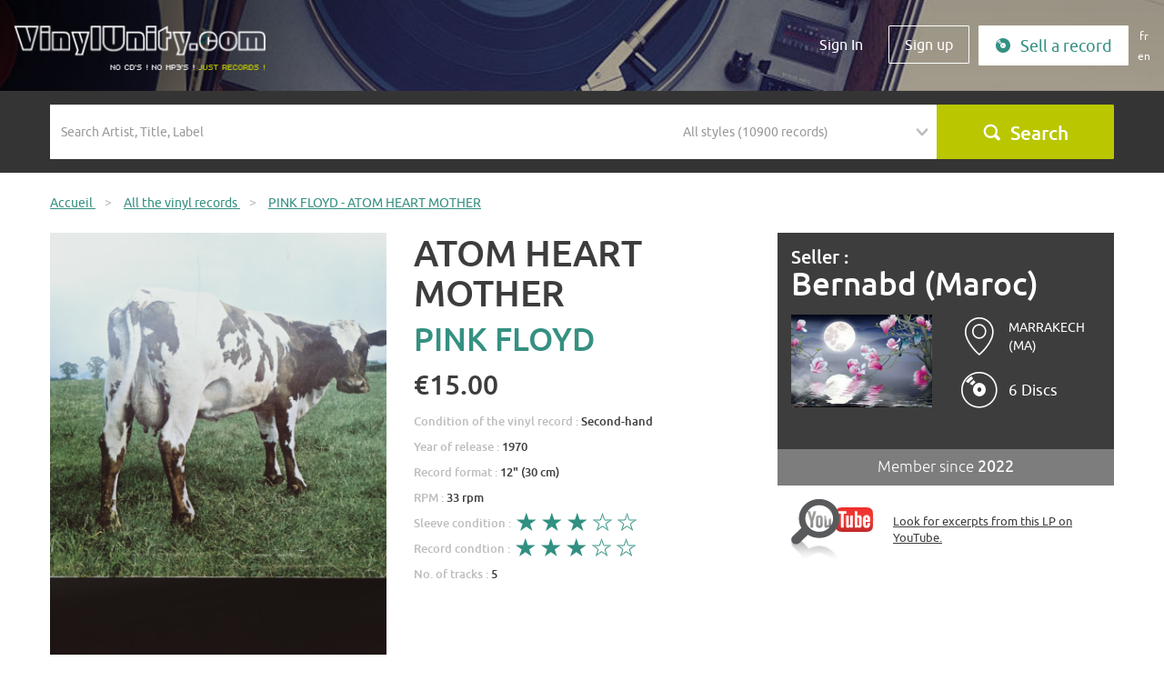

--- FILE ---
content_type: text/html; charset=utf-8
request_url: https://www.vinylunity.com/en/buy-vinyl-record-sale/pink-floyd-atom-heart-mother/57038
body_size: 6614
content:
<!DOCTYPE html>
<html lang="en">
<head>
    <title>Buy vinyl record ATOM HEART MOTHER of PINK  FLOYD for sale</title>
    <meta http-equiv="Content-Type" content="text/html; charset=utf-8" />
            <meta name="viewport" content="width=device-width, initial-scale=1, shrink-to-fit=no user-scalable=0">
    <meta http-equiv="x-ua-compatible" content="ie=edge">
    <link rel="shortcut icon" href="/favicon.ico"/>
    <link rel="stylesheet" type="text/css" media="screen" href="/vendor/bootstrap-3.3.7-dist/css/bootstrap.min.css" />
<link rel="stylesheet" type="text/css" media="screen" href="/vendor/jquery-ui/jquery-ui.css" />
<link rel="stylesheet" type="text/css" media="screen" href="/vendor/bxslider/jquery.bxslider.css" />
<link rel="stylesheet" type="text/css" media="screen" href="/vendor/fancybox/jquery.fancybox.css" />
<link rel="stylesheet" type="text/css" media="screen" href="/font/icon/style.css" />
<link rel="stylesheet" type="text/css" media="screen" href="/vendor/select2-4.0.3/dist/css/select2.min.css" />
<link rel="stylesheet" type="text/css" media="screen" href="/css/main.css?v=2.02" />
    <script type="text/javascript" src="/vendor/jquery-1.12.4.min.js"></script>
<script type="text/javascript" src="/vendor/jquery-ui/jquery-ui.min.js"></script>
<script type="text/javascript" src="/vendor/jquery-migrate-1.4.1.js"></script>
<script type="text/javascript" src="/vendor/bootstrap-3.3.7-dist/js/bootstrap.min.js"></script>
<script type="text/javascript" src="/vendor/bxslider/jquery.bxslider.min.js"></script>
<script type="text/javascript" src="/vendor/fancybox/jquery.fancybox.pack.js"></script>
<script type="text/javascript" src="/vendor/select2-4.0.3/dist/js/select2.min.js"></script>
<script type="text/javascript" src="/js/PlayManager.js"></script>
<script type="text/javascript" src="/js/jquery.jplayer.min.js"></script>
<script type="text/javascript" src="/js/main.js?v=2.02"></script>
        
<link rel="alternate" hreflang="fr" href="https://www.vinylunity.com/fr/acheter-disque-vinyle-vendre/57038?url_slug=pink-floyd-atom-heart-mother" />
<link rel="alternate" hreflang="en" href="https://www.vinylunity.com/en/buy-vinyl-record-sale/57038?url_slug=pink-floyd-atom-heart-mother" />
    <!--[if IE]>
    <script src="http://html5shiv.googlecode.com/svn/trunk/html5.js"></script><![endif]-->
    <script type="text/javascript">

  var _gaq = _gaq || [];
  _gaq.push(['_setAccount', 'UA-24794637-1']);
  _gaq.push(['_trackPageview']);
  (function() {
    var ga = document.createElement('script'); ga.type = 'text/javascript'; ga.async = true;
    ga.src = ('https:' == document.location.protocol ? 'https://ssl' : 'http://www') + '.google-analytics.com/ga.js';
    var s = document.getElementsByTagName('script')[0]; s.parentNode.insertBefore(ga, s);
  })();

</script></head>
<body class="">
<script>document.body.className += ' has_js';</script>
<div id="global">
    <header class="header header-adverts-view">
        <nav class="navbar navbar-default navbar-fixed-top">
            <div class="navbar-header">
                <div class="container-fluid">
                    <button type="button" class="navbar-toggle collapsed" data-toggle="collapse" data-target="#navbar"
                            aria-expanded="false" aria-controls="navbar">
                        <span class="sr-only">Menu</span>
                        <span class="icon-bar"></span>
                        <span class="icon-bar"></span>
                        <span class="icon-bar"></span>
                    </button>
                    <a href="/" title="Home" class="navbar-brand"><img
                            src="/images/logo-x2.png" class="img-responsive"
                            alt="Home"/></a>

                </div>
            </div>
            <div id="navbar" class="navbar-collapse collapse navbar-right">
                <div class="container-fluid">

                    <form action="/en/buy-vinyl-record-sale/" method="post" class="form-inline hidden-xs">

	

<div class="form-group no-padding">
    <label class="control-label hidden" for="home_advert_filters_search_advert_filters_search">&nbsp;</label>        <input placeholder="Search Artist, Title, Label" class="form-control" type="text" name="advert_filters[search]" id="home_advert_filters_search_advert_filters_search" />    </div>	

<div class="form-group no-padding">
    <label class="control-label hidden" for="home_advert_filters_search_advert_filters_music_styles_list">&nbsp;</label>        <select style="width:150px;" class="form-control" name="advert_filters[music_styles_list]" id="home_advert_filters_search_advert_filters_music_styles_list">
<option value="" selected="selected">All styles (10900 records)</option>
<option value="1">A Cappella (7 records)</option>
<option value="99">Acid Folk (1 records)</option>
<option value="100">Acid House (2 records)</option>
<option value="46">Acid Techno (29 records)</option>
<option value="90">Acidcore (2 records)</option>
<option value="103">Afro Beat (2 records)</option>
<option value="49">Ambient (14 records)</option>
<option value="104">Ambient House (1 records)</option>
<option value="105">Ambient Jungle (1 records)</option>
<option value="76">Autres (54 records)</option>
<option value="119">B.O. de films (273 records)</option>
<option value="109">Ballade (24 records)</option>
<option value="110">Baroque (16 records)</option>
<option value="112">Beat (37 records)</option>
<option value="113">Bebop (1 records)</option>
<option value="116">Biguine (1 records)</option>
<option value="56">Blues (248 records)</option>
<option value="120">Boléro (2 records)</option>
<option value="122">Bossa-Nova (2 records)</option>
<option value="79">Breakbeat (2 records)</option>
<option value="85">Breakcore (1 records)</option>
<option value="128">Cabaret (4 records)</option>
<option value="131">Chanson française (2147 records)</option>
<option value="136">Classique (723 records)</option>
<option value="40">Club/Dance (2 records)</option>
<option value="137">Coldwave (3 records)</option>
<option value="60">Country (272 records)</option>
<option value="138">Dance (17 records)</option>
<option value="140">Detroit House (1 records)</option>
<option value="19">Disco (152 records)</option>
<option value="24">Dub (3 records)</option>
<option value="92">Dub Step (1 records)</option>
<option value="16">Easy-listening (12 records)</option>
<option value="34">Electro (74 records)</option>
<option value="146">Electro Rock (3 records)</option>
<option value="148">Electro-Pop (87 records)</option>
<option value="151">Ethnique (35 records)</option>
<option value="45">Experimental (22 records)</option>
<option value="152">Fado (5 records)</option>
<option value="153">Flamenco (18 records)</option>
<option value="59">Folk (536 records)</option>
<option value="91">Français (112 records)</option>
<option value="15">Funk (84 records)</option>
<option value="65">Fusion (6 records)</option>
<option value="155">Gabber (1 records)</option>
<option value="157">Garage Rock (15 records)</option>
<option value="158">Glam Rock (7 records)</option>
<option value="4">Gospel (4 records)</option>
<option value="64">Gothic Rock (1 records)</option>
<option value="62">Grunge (6 records)</option>
<option value="36">Hard House (1 records)</option>
<option value="69">Hard Rock (104 records)</option>
<option value="43">Hardcore Techno (14 records)</option>
<option value="86">Hardtek (26 records)</option>
<option value="160">Heavy Metal (9 records)</option>
<option value="161">Hip-Hop (71 records)</option>
<option value="162">Hip-Hop français (2 records)</option>
<option value="163">Hip-Hop US (2 records)</option>
<option value="35">House (10 records)</option>
<option value="165">Indie Rock (9 records)</option>
<option value="166">Instrumental (26 records)</option>
<option value="77">Jazz (465 records)</option>
<option value="168">Jazz-Rock Fusion (107 records)</option>
<option value="10">Latin (23 records)</option>
<option value="178">Makina (1 records)</option>
<option value="66">Metal (10 records)</option>
<option value="185">Minimaliste (2 records)</option>
<option value="186">Musette (21 records)</option>
<option value="187">Musique Classique (12 records)</option>
<option value="188">Musique Concrète (1 records)</option>
<option value="189">Musique du Monde (185 records)</option>
<option value="190">Musique électroacoustique (2 records)</option>
<option value="194">New Age (17 records)</option>
<option value="20">New Wave (28 records)</option>
<option value="196">Noise (4 records)</option>
<option value="199">Opéra (37 records)</option>
<option value="202">Polka (2 records)</option>
<option value="61">Pop (751 records)</option>
<option value="203">Pop-Folk (18 records)</option>
<option value="204">Pop-Punk (22 records)</option>
<option value="205">Pop-Rock (2235 records)</option>
<option value="206">Progressive House (1 records)</option>
<option value="57">Progressive Rock (236 records)</option>
<option value="58">Psychedelic Rock (44 records)</option>
<option value="68">Punk Rock (20 records)</option>
<option value="28">R&amp;B (5 records)</option>
<option value="26">Ragga (43 records)</option>
<option value="211">Rap (7 records)</option>
<option value="21">Reggae (38 records)</option>
<option value="214">Rhythm and Blues (28 records)</option>
<option value="215">Rock (5697 records)</option>
<option value="216">Rock Alternatif (21 records)</option>
<option value="63">Rock Independant (5 records)</option>
<option value="218">Rock&#039;n&#039;Roll (294 records)</option>
<option value="11">Salsa (2 records)</option>
<option value="12">Samba (2 records)</option>
<option value="23">Ska (12 records)</option>
<option value="223">Slow (3 records)</option>
<option value="18">Soul (305 records)</option>
<option value="227">Speedcore (3 records)</option>
<option value="3">Swing (4 records)</option>
<option value="228">Symphonie (2 records)</option>
<option value="13">Tango (5 records)</option>
<option value="87">Tech House (26 records)</option>
<option value="42">Techno (257 records)</option>
<option value="229">Techno Hardcore (1 records)</option>
<option value="230">Techno Minimaliste (8 records)</option>
<option value="47">Trance (5 records)</option>
<option value="48">Trance Goa (1 records)</option>
<option value="232">Trance Psychédélique (2 records)</option>
<option value="233">Trash Metal (3 records)</option>
<option value="44">Tribe (13 records)</option>
<option value="235">Twist (7 records)</option>
<option value="236">Valse (4 records)</option>
<option value="237">Variétés (460 records)</option>
<option value="238">World Music (23 records)</option>
<option value="14">Zouk (2 records)</option>
</select>    </div>	<div class="form-group no-padding form-submit">
		<button type="submit" name="submit" value="Search" class="btn btn-default btn-block"><i class="icon-search"></i></button>
	</div>
	
</form>                    <ul class="nav navbar-nav">
                        <li><a class="btn visible-xs" href="javascript:;" id="nabvarSearch">Search</a></li>
                        <li><a class="btn" href="/en/users/loginOrRegister#login">Sign In</a></li>
                                                <li><a class="btn btn-border" href="/en/users/loginOrRegister#register">Sign up</a></li>
                        <li><a class="btn btn-full hidden-sm" href="/en/adverts/new"><i class="icon-send"></i>Sell a record</a></li>
                          <li class="nav-language">
<a class="language fr" href="https://www.vinylunity.com/fr/acheter-disque-vinyle-vendre/57038?url_slug=pink-floyd-atom-heart-mother">fr</a>
<a class="language" href="https://www.vinylunity.com/en/buy-vinyl-record-sale/57038?url_slug=pink-floyd-atom-heart-mother">en</a>
  </li>
                    </ul>
                </div>
            </div>
        </nav>
            </header>

    <div id="content-wrapper">
                    <section class="search-bloc-small">
                <div class="container hidden-xs">
                    <form action="/en/buy-vinyl-record-sale/" method="post" class="form-inline">

	

<div class="form-group col-sm-6 col-lg-7 no-padding">
    <label class="control-label hidden" for="advert_filters_search">&nbsp;</label>        <input placeholder="Search Artist, Title, Label" class="form-control" type="text" name="advert_filters[search]" id="advert_filters_search" />    </div>	

<div class="form-group col-sm-3 col-lg-3 no-padding">
    <label class="control-label hidden" for="advert_filters_music_styles_list">&nbsp;</label>        <select style="width:150px;" class="form-control" name="advert_filters[music_styles_list]" id="advert_filters_music_styles_list">
<option value="" selected="selected">All styles (10900 records)</option>
<option value="1">A Cappella (7 records)</option>
<option value="99">Acid Folk (1 records)</option>
<option value="100">Acid House (2 records)</option>
<option value="46">Acid Techno (29 records)</option>
<option value="90">Acidcore (2 records)</option>
<option value="103">Afro Beat (2 records)</option>
<option value="49">Ambient (14 records)</option>
<option value="104">Ambient House (1 records)</option>
<option value="105">Ambient Jungle (1 records)</option>
<option value="76">Autres (54 records)</option>
<option value="119">B.O. de films (273 records)</option>
<option value="109">Ballade (24 records)</option>
<option value="110">Baroque (16 records)</option>
<option value="112">Beat (37 records)</option>
<option value="113">Bebop (1 records)</option>
<option value="116">Biguine (1 records)</option>
<option value="56">Blues (248 records)</option>
<option value="120">Boléro (2 records)</option>
<option value="122">Bossa-Nova (2 records)</option>
<option value="79">Breakbeat (2 records)</option>
<option value="85">Breakcore (1 records)</option>
<option value="128">Cabaret (4 records)</option>
<option value="131">Chanson française (2147 records)</option>
<option value="136">Classique (723 records)</option>
<option value="40">Club/Dance (2 records)</option>
<option value="137">Coldwave (3 records)</option>
<option value="60">Country (272 records)</option>
<option value="138">Dance (17 records)</option>
<option value="140">Detroit House (1 records)</option>
<option value="19">Disco (152 records)</option>
<option value="24">Dub (3 records)</option>
<option value="92">Dub Step (1 records)</option>
<option value="16">Easy-listening (12 records)</option>
<option value="34">Electro (74 records)</option>
<option value="146">Electro Rock (3 records)</option>
<option value="148">Electro-Pop (87 records)</option>
<option value="151">Ethnique (35 records)</option>
<option value="45">Experimental (22 records)</option>
<option value="152">Fado (5 records)</option>
<option value="153">Flamenco (18 records)</option>
<option value="59">Folk (536 records)</option>
<option value="91">Français (112 records)</option>
<option value="15">Funk (84 records)</option>
<option value="65">Fusion (6 records)</option>
<option value="155">Gabber (1 records)</option>
<option value="157">Garage Rock (15 records)</option>
<option value="158">Glam Rock (7 records)</option>
<option value="4">Gospel (4 records)</option>
<option value="64">Gothic Rock (1 records)</option>
<option value="62">Grunge (6 records)</option>
<option value="36">Hard House (1 records)</option>
<option value="69">Hard Rock (104 records)</option>
<option value="43">Hardcore Techno (14 records)</option>
<option value="86">Hardtek (26 records)</option>
<option value="160">Heavy Metal (9 records)</option>
<option value="161">Hip-Hop (71 records)</option>
<option value="162">Hip-Hop français (2 records)</option>
<option value="163">Hip-Hop US (2 records)</option>
<option value="35">House (10 records)</option>
<option value="165">Indie Rock (9 records)</option>
<option value="166">Instrumental (26 records)</option>
<option value="77">Jazz (465 records)</option>
<option value="168">Jazz-Rock Fusion (107 records)</option>
<option value="10">Latin (23 records)</option>
<option value="178">Makina (1 records)</option>
<option value="66">Metal (10 records)</option>
<option value="185">Minimaliste (2 records)</option>
<option value="186">Musette (21 records)</option>
<option value="187">Musique Classique (12 records)</option>
<option value="188">Musique Concrète (1 records)</option>
<option value="189">Musique du Monde (185 records)</option>
<option value="190">Musique électroacoustique (2 records)</option>
<option value="194">New Age (17 records)</option>
<option value="20">New Wave (28 records)</option>
<option value="196">Noise (4 records)</option>
<option value="199">Opéra (37 records)</option>
<option value="202">Polka (2 records)</option>
<option value="61">Pop (751 records)</option>
<option value="203">Pop-Folk (18 records)</option>
<option value="204">Pop-Punk (22 records)</option>
<option value="205">Pop-Rock (2235 records)</option>
<option value="206">Progressive House (1 records)</option>
<option value="57">Progressive Rock (236 records)</option>
<option value="58">Psychedelic Rock (44 records)</option>
<option value="68">Punk Rock (20 records)</option>
<option value="28">R&amp;B (5 records)</option>
<option value="26">Ragga (43 records)</option>
<option value="211">Rap (7 records)</option>
<option value="21">Reggae (38 records)</option>
<option value="214">Rhythm and Blues (28 records)</option>
<option value="215">Rock (5697 records)</option>
<option value="216">Rock Alternatif (21 records)</option>
<option value="63">Rock Independant (5 records)</option>
<option value="218">Rock&#039;n&#039;Roll (294 records)</option>
<option value="11">Salsa (2 records)</option>
<option value="12">Samba (2 records)</option>
<option value="23">Ska (12 records)</option>
<option value="223">Slow (3 records)</option>
<option value="18">Soul (305 records)</option>
<option value="227">Speedcore (3 records)</option>
<option value="3">Swing (4 records)</option>
<option value="228">Symphonie (2 records)</option>
<option value="13">Tango (5 records)</option>
<option value="87">Tech House (26 records)</option>
<option value="42">Techno (257 records)</option>
<option value="229">Techno Hardcore (1 records)</option>
<option value="230">Techno Minimaliste (8 records)</option>
<option value="47">Trance (5 records)</option>
<option value="48">Trance Goa (1 records)</option>
<option value="232">Trance Psychédélique (2 records)</option>
<option value="233">Trash Metal (3 records)</option>
<option value="44">Tribe (13 records)</option>
<option value="235">Twist (7 records)</option>
<option value="236">Valse (4 records)</option>
<option value="237">Variétés (460 records)</option>
<option value="238">World Music (23 records)</option>
<option value="14">Zouk (2 records)</option>
</select>    </div>	<div class="form-group col-sm-3 col-lg-2 no-padding">
		<button type="submit" name="submit" value="Search" class="btn btn-default btn-block"><i class="icon-search"></i>Search</button>
	</div>
	
</form>                </div>
            </section>
                <div class="global-wrapped">
                        <section id="content">
                <div class="breadcrumb-container">
	<div class="container">
		<ul class="breadcrumb" itemprop="breadcrumb">
						<li>
				<a href="/" itemprop="url" >
					<span>Accueil</span>
				</a>
								<span class="divider">&gt;</span>
							</li>
						<li>
				<a href="/en/buy-vinyl-record-sale/" itemprop="url" >
					<span>All the vinyl records</span>
				</a>
								<span class="divider">&gt;</span>
							</li>
						<li>
				<a href="/en/buy-vinyl-record-sale/pink-floyd-atom-heart-mother/57038" itemprop="url"  class="b-active">
					<span>PINK  FLOYD - ATOM HEART MOTHER</span>
				</a>
							</li>
					</ul>
	</div>
</div>                <div class="container">
    
    </div>

                
    <div class="container container-more">
        <article class="vinyl-details">
            <div class="row">
                <div class="col-sm-4">
                    <section class="pictures-section" id="vinyl-pictures">
                        <a href="/uploads/pics/_Advert/57038_2022-10-28-07-05-15_IMG20221028175951 (1).jpg" class="picture-item" rel="picture">
                            <img class="img-responsive" src="/uploads/pics/_Advert/57038_2022-10-28-07-05-15_IMG20221028175951 (1).jpg"
                                 alt="Buy vinyl artist% ATOM HEART MOTHER for sale"/>
                        </a>

                        <div class="hidden">
                            <a href="/uploads/pics/_AdvertPicture/AdvertPicture_2623__2022-10-28-19-06-08__IMG20221028180017.jpg" class="picture-item" rel="picture"><img class="picture-item" src="/uploads/pics/_AdvertPicture/AdvertPicture_2623__2022-10-28-19-06-08__IMG20221028180017.jpg" alt="" /></a>                        </div>

                    </section>
                                            <form action="/en/cart/add" method="post" id="payement">
                            <input type="hidden" name="advert_id" value="57038"/>
                            <button class="btn btn-default btn-block" type="submit"><i
                                    class="icon-cart"></i>Add to cart</button>
                        </form>
                                    </div>
                <div class="col-sm-4 vinyl-info">
                    <h1>ATOM HEART MOTHER</h1>
                    <h2>PINK  FLOYD</h2>
                    <p class="price"><span>€15.00</span></p>
                                                                                    <p>
                            Condition of the vinyl record : <span>Second-hand</span>                        </p>
                                                                                                        <p>
                            Year of release : <span>1970</span>                        </p>
                                                                                    <p>
                            Record format : <span>12&quot; (30 cm)</span>                        </p>
                                                                <p>
                            RPM : <span>33 rpm</span>                        </p>
                                                                                    <p>
                            Sleeve condition : <span class="stars"><img src="/images/star-on.png" alt="*" /><img src="/images/star-on.png" alt="*" /><img src="/images/star-on.png" alt="*" /><img src="/images/star-off.png" alt="*" /><img src="/images/star-off.png" alt="*" /></span>                        </p>
                                                                <p>
                            Record condtion : <span class="stars"><img src="/images/star-on.png" alt="*" /><img src="/images/star-on.png" alt="*" /><img src="/images/star-on.png" alt="*" /><img src="/images/star-off.png" alt="*" /><img src="/images/star-off.png" alt="*" /></span>                        </p>
                                                                <p>
                            No. of tracks : <span>5</span>                        </p>
                                                        </div>
                <div class="col-sm-4">
                    <div class="vinyl-sender">
                        <h2>Seller : <a
                                href="/en/vinylunity/bernabd/19969">Bernabd (Maroc)</a>
                        </h2>
                        <div class="vinyl-sender-rating">
                            <span class="stars">
                                                            </span>
                                                    </div>
                        <div class="row">
                            <div class="col-md-6">
                                <a href="/en/vinylunity/bernabd/19969">
                                    <img src="/uploads/pics/_UserProfile/UserProfile_19969__2022-10-28-17-50-27__29001-mois-de-l39eau-orchidee-arbre-deux-oiseaux-lever-du-so.jpg" alt="" class="img-responsive">
                                </a>
                            </div>
                            <div class="col-md-6">
                                                                                                    <div class="vinyl-sender-info">
                                        <div><i class="icon-localisation"></i></div>
                                        <div><span>MARRAKECH (MA)</span></div>
                                    </div>
                                                                                                    <div class="vinyl-sender-info">
                                        <div><i class="icon-record"></i></div>
                                        <div><span><a href="/en/vinylunity/bernabd/19969/records"
                                                      class="no-btn">6 Discs</a></span></div>

                                    </div>
                                                            </div>
                        </div>
                    </div>
                    <div class="vinyl-sender-member">
                        Member since  <strong>2022</strong>
                    </div>

                                                            <div class="playlist">
                        <div><a target="_blank" href="https://www.youtube.com/results?search_query=ATOM+HEART+MOTHER+PINK++FLOYD"><img src="/images/youtube-search.png" alt=" Look for excerpts from this LP on YouTube. " class="img-responsive" /></a></div>
                        <div><a href="https://www.youtube.com/results?search_query=ATOM+HEART+MOTHER+PINK++FLOYD" target="_blank"
                                alt=" Look for excerpts from this LP on YouTube. "> Look for excerpts from this LP on YouTube. </a>
                        </div>
                    </div>

                </div>
            </div>
        </article>

    </div>

    <div class="container-fluid">
        <div class="vinyl-style-content vinyl-item-keywords">
            <h2>Style(s)</h2>
            <ul>
                                    <li><a href="/en/buy-vinyl-record-sale/?advert_filters[music_styles_list]=215">Rock</a></li>
                            </ul>
        </div>
        <div class="row bloc-content">
            <div class="col-sm-12 vinyl-comment text-center">
                <div class="container">
                    <h2>Questions / answers to the seller</h2>
                                            <a href="https://www.vinylunity.com/en/users/loginOrRegister?redir=https%3A%2F%2Fwww.vinylunity.com%2Fen%2Fbuy-vinyl-record-sale%2Fpink-floyd-atom-heart-mother%2F57038"
                           class="btn btn-default btn-default-big"><i
                                class="icon-bubble"></i>Ask a question</a>
                                        </div>
            </div>
        </div>
    </div>

    <div class="container">
        <div class="row bloc-press">
            <div class="col-md-12">
                <h2>Seller's others discs</h2>
                <div class="slider-vinyl">
                                            <div class="slide">
                            <a href="/en/buy-vinyl-record-sale/pink-floyd-a-nice-pair/57043">
                                <img height="150" width="150" src="/uploads/pics/_Advert/57043_2022-10-30-10-41-00_IMG20221030103010 (1).jpg" alt=""/>
                                <h2>A Nice Pair</h2>
                                <h3>Pink Floyd</h3>
                                <span>€40.00</span>                            </a>
                        </div>
                                            <div class="slide">
                            <a href="/en/buy-vinyl-record-sale/bee-gees-the-bee-gees-1st/57042">
                                <img height="150" width="150" src="/uploads/pics/_Advert/57042_2022-10-30-10-27-17_IMG20221030100645.jpg" alt=""/>
                                <h2>THE BEE GEES &#039; 1st</h2>
                                <h3>bee gees</h3>
                                <span>€15.00</span>                            </a>
                        </div>
                                            <div class="slide">
                            <a href="/en/buy-vinyl-record-sale/mikis-theodorakis-z/57041">
                                <img height="150" width="150" src="/uploads/pics/_Advert/57041_2022-10-30-10-04-47_IMG20221030095953.jpg" alt=""/>
                                <h2>Z</h2>
                                <h3>Mikis Theodorakis</h3>
                                <span>€10.00</span>                            </a>
                        </div>
                                            <div class="slide">
                            <a href="/en/buy-vinyl-record-sale/ray-charles-the-sensational/57040">
                                <img height="150" width="150" src="/uploads/pics/_Advert/57040_2022-10-28-07-25-05_IMG20221028182122.jpg" alt=""/>
                                <h2>The sensational</h2>
                                <h3>ray charles</h3>
                                <span>€20.00</span>                            </a>
                        </div>
                                            <div class="slide">
                            <a href="/en/buy-vinyl-record-sale/stanley-kubrick-clockwork-orange/57037">
                                <img height="150" width="150" src="/uploads/pics/_Advert/57037_2022-10-28-06-52-23_IMG20221028174724 (1).jpg" alt=""/>
                                <h2>Clockwork Orange</h2>
                                <h3>Stanley Kubrick</h3>
                                <span>€15.00</span>                            </a>
                        </div>
                                    </div>
                <div class="text-center">
                    <a href="/en/vinylunity/bernabd/19969/records" class="btn btn-default btn-default-big">See all the vendor's discs</a>
                </div>
            </div>
        </div>
    </div>
    <script>
        $(document).ready(function () {
            $('.slider-vinyl').bxSlider({
                slideWidth: 150,
                minSlides: 2,
                maxSlides: 6,
                moveSlides: 1,
                slideMargin: 54,
                auto: false,
                controls: true,
                pager: false,
                infiniteLoop: false
            });
        });
    </script>

    <script type="text/javascript">
        jQuery(document).ready(function () {
            jQuery('.submit, .price').click(function () {
                jQuery('#payement').submit();
                return false;
            });

            var $textarea = jQuery('#advert_comment_content');
            var $placeholder = $textarea.attr('data-placeholder');

            placeholderSet();
            jQuery('form').submit(placeholderUnset);
            $textarea.focus(placeholderUnset);
            $textarea.blur(placeholderSet);

            function placeholderUnset() {
                if ($textarea.val() == $placeholder) {
                    $textarea.val('');
                    $textarea.removeClass('placeholder');
                }
            }

            function placeholderSet() {
                if ($textarea.val() == '') {
                    $textarea.val($placeholder);
                    $textarea.addClass('placeholder');
                }
            }
        });
    </script>


            </section>
                                            </div>
    </div>

    <footer id="footer" class="footer">
        <nav id="footer-nav" class="footer-header">
            <div class="container">
                <div class="row footer-flex">
                    <div class="col-sm-3 footer-contact">
	<h3>Contact us</h3>
	<div class="phone">
		<i class="icon-contact"></i> 0 825 422 429
		<span>0.15 euros per minute</span>
	</div>
	<div class="social">
		Find us on  <a href="https://www.facebook.com/pages/J%C3%A9coute-des-disques-vinyles-et-jen-suis-fier-VinylUnitycom/100317070034409" target="_blank">
			<img src="/images/social-fb.png" alt="Facebook"></a>
	</div>
</div>
<div class="col-sm-3 dropdown footer-about">
	<h3 class="dropdown-toggle" data-toggle="dropdown" aria-haspopup="true" aria-expanded="false">
		About VinylUnity<i class="fa fa-chevron-down"></i>
	</h3>
	<ul class="dropdown-menu">
		<li><a href="/en/vinylunity-who-are-we">Who We Are</a></li>
		<li><a href="/en/vinylunity-in-press">VinylUnity in the press</a></li>
				<li><a href="/en/referencing-your-vinyl-record-store">Add your store</a></li>
			</ul>
</div>
<div class="col-sm-3 dropdown footer-user">
	<h3 class="dropdown-toggle" data-toggle="dropdown" aria-haspopup="true" aria-expanded="false">
		Why use VinylUnity?<i class="fa fa-chevron-down"></i>
	</h3>
	<ul class="dropdown-menu">
		<li><a href="/en/save-vinyl">An alternative to disposable music</a></li>
		<li><a href="/en/secure-payment">Secure Paypal payment</a></li>
		<li><a href="/en/no-insertion-fees">No ad fees</a></li>
		<li><a href="/en/selling-fees">8% sales commission</a></li>
		<li><a href="/en/paypal">Sell with your own Paypal account</a></li>
		<li><a href="/en/list">Uploading record lists</a></li>
		<li><a href="/en/page_dedicated_page">Have a dedicated page</a></li>
	</ul>
</div>
<div class="col-sm-3 dropdown footer-question">
	<h3 class="dropdown-toggle" data-toggle="dropdown" aria-haspopup="true" aria-expanded="false">
		Your questions<i class="fa fa-chevron-down"></i>
	</h3>
	<ul class="dropdown-menu">
		<li><a href="/en/faq">Questions & Answers</a></li>
		<li><a href="/en/vinyl-formats-guide">Guide to the vinyl formats</a></li>
		<li><a href="/en/general-terms-use">General terms of use</a></li>
		<li><a href="/en/general-terms-sale">General terms of sale</a></li>
		<li><a href="/en/home/contact">Contact the website</a></li>
	</ul>
</div>
                </div>
            </div>
        </nav>
        <section class="footer-footer">
            <div class="container">
                <div class="row">
                    <div class="col-md-4">
                        <a href="#"
                           onclick="javascript:window.open('https://www.paypal.com/fr/cgi-bin/webscr?cmd=xpt/Marketing/popup/OLCWhatIsPayPal-outside','olcwhatispaypal','toolbar=no, location=no, directories=no, status=no, menubar=no, scrollbars=yes, resizable=yes, width=400, height=350');">
                            <img src="/images/payment.jpg" alt="Logos de solution PayPal" class="img-responsive"/>
                        </a>
                    </div>
                    <div class="col-md-8 legal-notices">
                        <span class="text-uppercase"> VinylUnity all rights reserved</span>
                        <a href="/en/legal_notice">Legal notice</a>                    </div>
                </div>
            </div>
        </section>
    </footer>
    <div id="loader" class="modal-backdrop" style="opacity:0.3">
        <img src="/images/loader/loader.gif" alt=""
             style="display:block;position:absolute;left:50%;top:50%;width:66px;height:66px;margin-left:-33px;margin-top:-33px;"/>
    </div>
</div>
</body>
</html>


--- FILE ---
content_type: text/css
request_url: https://www.vinylunity.com/css/main.css?v=2.02
body_size: 5807
content:
@font-face {
    font-family: 'ubuntumedium';
    src: url('../font/ubuntu-m-webfont.eot');
    src: url('../font/ubuntu-m-webfont.eot?#iefix') format('embedded-opentype'),
    url('../font/ubuntu-m-webfont.woff') format('woff'),
    url('../font/ubuntu-m-webfont.ttf') format('truetype'),
    url('../font/ubuntu-m-webfont.svg#ubuntumedium') format('svg');
    font-weight: normal;
    font-style: normal;
}
@font-face {
    font-family: 'ubunturegular';
    src: url('../font/ubuntu-r-webfont.eot');
    src: url('../font/ubuntu-r-webfont.eot?#iefix') format('embedded-opentype'),
    url('../font/ubuntu-r-webfont.woff') format('woff'),
    url('../font/ubuntu-r-webfont.ttf') format('truetype'),
    url('../font/ubuntu-r-webfont.svg#ubunturegular') format('svg');
    font-weight: normal;
    font-style: normal;
}
@font-face {
    font-family: 'ubuntulight';
    src: url('../font/ubuntu-l-webfont.eot');
    src: url('../font/ubuntu-l-webfont.eot?#iefix') format('embedded-opentype'),
    url('../font/ubuntu-l-webfont.woff') format('woff'),
    url('../font/ubuntu-l-webfont.ttf') format('truetype'),
    url('../font/ubuntu-l-webfont.svg#ubuntulight') format('svg');
    font-weight: normal;
    font-style: normal;
}

html, body {
    min-height: 100%;
    margin: 0;
    color: #6b6b6b;
    background-color: #ffffff;
    font-family: 'ubunturegular',Arial, sans-serif;
    font-weight: 400;
    font-size: 13px;
    border: 0 none;
    padding: 0;
}
li {
    list-style-type: none;
}
i {
    display: inline-block;
    overflow: hidden;
    position: relative;
    margin-right: 10px;
    top: 2px;
}
input, select, textarea {
    font-size: 14px;
}
.container-fluid{
    overflow: hidden;
}
.cover{
    -webkit-background-size: cover !important;
    -moz-background-size: cover !important;
    -o-background-size: cover !important;
    background-size: cover !important;
}
.no-padding {
    padding: 0 !important;
}
.no-padding-bottom{
    padding-bottom: 0 !important;
}
.btn{
    border-radius: 1px;
    padding: 10px 17px;
    white-space: normal;
}
.btn-border{
    border: 1px solid;
}
.btn-border:hover{
    background-color: #ffffff;
    color: #6b6b6b;
}
h1,h2,h3,h4{
    text-align: center;
}
h1{
    font-size: 64px;
}
h2{
    font-size: 40px;
}
h2,h3,h4{
    font-family: 'ubuntulight',Arial, sans-serif;
}
.container-more h1,.container-more h2{
    font-family: 'ubuntumedium',Arial, sans-serif;
    text-align: left;
    margin-top: 0;
}
.container-more h1{
    font-size: 40px;
    color: #3d3d3d;
}
.container-more h2{
    font-size: 35px;
    color: #359081;
}
a,a:hover,a:focus{
    color : #359081;
}
.global-wrapped a{
    text-decoration: underline;
}
.global-wrapped a:hover{
    text-decoration: none;
}
.global-wrapped a.btn,.global-wrapped .slide a{
    text-decoration: none;
}
.footer a,.footer a:hover,.footer a:focus{
    color : #bdbdbd;
}
label{
    font-size: 16px;
    font-weight: normal;
    font-family: 'ubuntumedium',Arial, sans-serif;
}
.round{
    border-radius: 100%;
    margin: 0 auto;
    text-align: center;
}
.badge{
    background: #ff0000;
}
.error_list{
    color: #ff0000;
}
.pull-left{
    float: none !important;
}
.col-xs-1, .col-sm-1, .col-md-1, .col-lg-1, .col-xs-2, .col-sm-2, .col-md-2, .col-lg-2, .col-xs-3, .col-sm-3, .col-md-3, .col-lg-3, .col-xs-4, .col-sm-4, .col-md-4, .col-lg-4, .col-xs-5, .col-sm-5, .col-md-5, .col-lg-5, .col-xs-6, .col-sm-6, .col-md-6, .col-lg-6, .col-xs-7, .col-sm-7, .col-md-7, .col-lg-7, .col-xs-8, .col-sm-8, .col-md-8, .col-lg-8, .col-xs-9, .col-sm-9, .col-md-9, .col-lg-9, .col-xs-10, .col-sm-10, .col-md-10, .col-lg-10, .col-xs-11, .col-sm-11, .col-md-11, .col-lg-11, .col-xs-12, .col-sm-12, .col-md-12, .col-lg-12 {
    padding-bottom: 15px;
}
p.bg-warning{
    margin: 0;
    padding: 15px;
}
.breadcrumb-container{
    background-color: transparent;
    display: none;
}
.breadcrumb-container ul {
    list-style: outside none none;
    margin-bottom: 0;
    margin-left: 0;
}
.breadcrumb ul > li {
    padding: 0;
}
.breadcrumb{
    padding: 23px 0;
    margin: 0;
    background-color: transparent;
    color: #bdbdbd;
    font-size: 14px;
}
.breadcrumb>li+li:before{
    content: initial;
}
.breadcrumb .divider{
    margin: 0 10px;
}
.mark, mark{
    background-color: yellow;
    color: inherit;
    padding: 0;
}
a.no-btn{
    color: #fff !important;
    text-decoration: none !important;
}
/*************** HEADER ***************/
.header,.nav-is-stuck  .navbar-default{
    -webkit-background-size: cover !important;
    -moz-background-size: cover !important;
    -o-background-size: cover !important;
    background-size: cover !important;
}
.header{
    background: url(../images/header-bg.jpg) no-repeat center;
}
.header.header-home-index{
    background: url(../images/header-home.jpg) no-repeat center;
    min-height: 350px;
    position: relative;
}
.header .navbar-brand{
    width: 225px;
    height: auto;
    padding: 0 15px 15px 0;
}
.navbar-default{
    background-color: transparent;
    border: none;
    padding-top: 28px;
    font-size: 16px;
}
.navbar-nav{
    font-size: 16px;
}
.navbar-nav > li > a{
    padding: 10px 17px;
    font-size: 16px;
}
.navbar-nav > li > a.language{
    font-size: 12px;
    text-align: center;
    padding: 2px 0 0;
}
.navbar-default .navbar-nav > li > a,
.navbar-default .navbar-nav > li > a:hover{
    color: #ffffff;
    text-decoration: none;
}
.navbar-default .navbar-nav > li > a.btn-border:hover{
    background-color: #ffffff;
    color: #6b6b6b;
    border-color: #ffffff;
}
.navbar-nav li + li{
    margin-left: 10px;
}
.navbar-default .navbar-nav > li > a.btn-full{
    background-color: #ffffff;
    color: #359081;
    font-size: 18px;
}
.navbar-fixed-bottom{
    padding-right: 15px;
}
.navbar-fixed-top form input, .navbar-fixed-top form select{
    text-overflow: ellipsis;
}
.navbar-fixed-top form select{
    width: 100% !important;
}
.navbar-fixed-top .form-submit .btn-default{
    padding: 7px 10px;
    font-size: 24px;
}
.navbar-fixed-top .form-submit .btn-default i{
    margin: 0;
}
.navbar-fixed-top .form-control{
    height: 43px;
    padding: 6px 19px;
}
.nav-is-stuck  .navbar-default{
    background: url(../images/header-bg.jpg) no-repeat center;
    animation: stickAnim .2s;
}
.navbar-header .navbar-toggle{
    margin: 0;
}
.navbar-default .navbar-toggle .icon-bar{
    background-color: #ffffff;
}
.navbar-default .navbar-toggle:focus, .navbar-default .navbar-toggle:hover{
    background-color: transparent;
}
@keyframes stickAnim {
    0% {
        transform: translateY(-86px);
    }
    100% {
        transform: translateY(0);
    }
}
/*************** FOOTER ***************/
.footer-header{
    background-color: #353434;
    color: #ffffff;
    padding: 50px 0 25px;
}
.footer h3{
    font-size: 19px;
    text-align: left;
    font-family: 'ubuntumedium', Arial, sans-serif;
    margin-top: 0;
}
.footer ul{
    padding: 0;
}
.footer li{
    margin-bottom: 5px;
}
.footer .dropdown-menu > li > a{
    color: #aaaaaa;
    padding: 0;
    display: block;
    white-space: normal;
    position: relative;
    z-index: 1001;
}
.footer .dropdown-menu > li > a:hover,
.footer .dropdown-menu > li > a:focus{
    color: #aaaaaa;
    background-color: transparent;
    text-decoration: underline;
}
.footer .dropdown-menu{
    float: none;
    position: static;
    background: rgba(0, 0, 0, 0) none repeat scroll 0 0;
    border: medium none;
    box-shadow: none;
    min-width: 0;
    display: block;
}
.footer .fa{
    display: none;
}
.phone{
    font-size: 20px;
    margin-bottom: 40px;
}
.phone i{
    font-size: 32px;
    float: left;
    top: 8px;
    margin-right: 5px;
}
.phone span{
    font-size: 11px;
    display: block;
    margin-top: -5px;
    color: #8e8e8e;
}
.social{
    font-size: 20px;
}
.social img{
    display: block;
}
.footer-footer{
    background-color: #ffffff;
}
.legal-notices{
    padding-top: 30px;
    padding-bottom: 15px;
    font-size: 14px;
    color: #aaaaaa;
    text-align: right;
}
.legal-notices span,.legal-notices a{
    margin-left: 20px;
}

/*************** FORMULAIRE ***************/
.search-bloc-small{
    background-color: #353434;
    padding: 65px 0 15px;
}
.search-bloc-small.search-home{
    background-color: transparent;
    padding-top: 120px;
    color: #ffffff;
}
.search-bloc-small.search-home h1{
    font-family: 'ubuntumedium', Arial, sans-serif;
}
.search-bloc-small.search-home h2{
    font-size: 23px;
    margin: 0 0 30px;
    font-family: 'ubunturegular', Arial, sans-serif;
}
.form-control{
    height: 60px;
    border: none;
    border-radius: 0;
    color: #999;
}
.form-horizontal label{
    padding-bottom: 0;
}
select.form-control{
    text-indent: 1px;
    text-overflow: '';

    -webkit-appearance: none;
    -moz-appearance: none;
    appearance: none;
    border: none;
    background: #fff url('/images/select-arrow.png') no-repeat right center;
}
.search-bloc-small .form-control{
    width: 100% !important;
}
.search-bloc-small .btn-default{
    font-size: 21px;
}
.form-content{
    background-color: #ededed;
    padding: 30px 0;
}
.radio_list{
    padding: 0;
}
.radio_list li{
    display: inline-block;
    margin-right: 10px;
}
.select-date{
    display: inline-block;
    width: 100px;
    margin: 0 10px;
}
.paypal-content{
    background-color: #0070ba;
    color: #fff;
}
.paypal-content a{
    color: #fff;
}
.price-currency{
    line-height: 60px;
}
.star-rating-control #advert_step_1_cover_state_rate_0,
.star-rating-control #advert_step_1_disk_state_rate_0{
    display: none;
}
.space{
    margin-bottom: 70px;
    clear: both;
    border-bottom: 2px solid #e5e5e5;
}
#my-account-advanced-infos .paypal-verified .form-row-field {padding-right:30px;background:transparent url('../images/flash-notice.png') no-repeat right top}
.jp-playlist td{
    padding: 5px;
}
/*************** INDEX ***************/
.bloc-content{
    background-color: #ededed;
    padding: 55px 0;
    font-family: 'ubuntumedium',Arial, sans-serif;
}
.bloc-content h2{
    color: #359081;
    margin-bottom: 65px;
}
.bloc-content h1{
    font-size: 40px;
    color: #359081;
    margin-bottom: 10px;
    font-family: 'ubuntulight',Arial, sans-serif;
}
.bloc-content strong{
    display: block;
    font-size: 17px;
    margin-bottom: 18px;
}
.bloc-presentation i{
    font-size: 95px;
}
.bloc-presentation .icon-disponibility,.bloc-presentation .icon-buy{
    line-height: 125px;
}
.background-image{
    position: absolute;
    top: 0;
    bottom: 0;
    z-index: -2;
}
.background-image img{
    height: 100%;
    min-width: 100%;
}
.vinyl-item{
    padding: 0;
    border: 3px solid #fff;
}
.border-hover{
    border: 0 solid #fff;
    height: 100%;
    overflow: hidden;
    transform: scale(1.01);
    transition-duration: 0.1s;
    transition-property: border-width;
    position: absolute;
    top: 0;
    left: 0;
    width: 100%;
    z-index: -1;
}
/*.vinyl-item:hover .border-hover{
    border-width: 13px;
}*/
.bloc-vinyl{
    color: #ffffff;
    position: relative;
    z-index: 1;
}
.bloc-vinyl-body{
    margin-left: -18px;
    margin-right: -18px;
}
.bloc-vinyl .container-fluid{
    overflow-x: hidden;
}
.vinyl-item, .vinyl-item h4{
    font-family: 'ubuntumedium', Arial, sans-serif;
}
.vinyl-item .push{
    padding: 30px;
}
.vinyl-item .push,.vinyl-item .push h4{
    text-align: center;
}
.vinyl-item h3{
    text-align: center;
    font-size: 50px;
    font-family: 'ubunturegular', Arial, sans-serif;
    margin-top: 0;
    line-height: 1;
}
.vinyl-item a{
    color: #fff;
    text-decoration: none;
}
.vinyl-item h4{
    font-size: 16px;
    margin: 10px 0 0;
    text-transform: uppercase;
    text-align: left;
}
.vinyl-item .vinyl-item-price{
    color: #fff;
    font-size: 26px;
}
.vinyl-item .push img{
    width: 230px;
    height: 230px;
    max-width: 100%;
    display: block;
    margin: 0 auto;
}
.vinyl-item.article-item-medium .push img{
    width: 180px;
    height: 180px;
}
.vinyl-item.article-item-small .push img{
    width: 150px;
    height: 150px;
}
.vinyl-item-btn-content .btn-default{
    margin: 0 10px 10px 0;
}
.bloc-vinyl-header{
    background-color: #359081;
    text-align: center;
    position: relative;
    margin-bottom: -3px;
    z-index: 3;
    font-size: 23px;
    padding: 30px 0;
}
.bloc-vinyl-footer{
    text-align: center;
    padding: 40px 0;
}
.bloc-vinyl-footer:after{
    border-bottom: 1px solid #e5e5e5;
    content: '';
    display: block;
    margin: 40px auto -40px;
    width: 80%;

}
.btn-default,.select2-container--default .select2-selection--single{
    color: #ffffff;
    background-color: #bac600;
    border-color: #bac600;
    position: relative;
    overflow: hidden;
    -webkit-transition: all 0.2s cubic-bezier(0.02, 0.01, 0.47, 1);
    transition: all 0.2s cubic-bezier(0.02, 0.01, 0.47, 1);
    font-size: 18px;
    font-family: 'ubuntumedium', Arial, sans-serif;
    padding: 17px 18px;
    line-height: 1;
}
.select2-container .select2-selection--single{
    height: auto;
}
.select2-container--default .select2-selection--single .select2-selection__rendered{
    color: #ffffff;
    line-height: 1;
}
.select2-container--default .select2-selection--single .select2-selection__arrow b{
    border-color: #ffffff transparent transparent transparent;
}
.select2-container--default.select2-container--open .select2-selection--single .select2-selection__arrow b{
    border-color: transparent transparent #ffffff transparent;
}
.select2-container--default .select2-selection--single .select2-selection__arrow{
    top: 11px;
}
.btn-default-big{
    padding: 17px 60px;
}
.btn-default:before {
    position: absolute;
    top: 0;
    left: 0;
    width: 100%;
    height: 100%;
    background: #bac600;
    content: '';
    z-index: -1;
    opacity: 0;
    -webkit-transition: all 0.2s cubic-bezier(0.02, 0.01, 0.47, 1);
    transition: all 0.2s cubic-bezier(0.02, 0.01, 0.47, 1);
    -webkit-transform: scale(0.2);
    transform: scale(0.2);
}
.btn-default:hover,
.btn-default:focus {
    box-shadow: 0 1px 8px rgba(58,51,53,0.4);
    -webkit-transition: all 0.3s cubic-bezier(0.02, 0.01, 0.47, 1);
    transition: all 0.3s cubic-bezier(0.02, 0.01, 0.47, 1);
    color: #fff;
    background-color: #c2ce02;
}
.btn-default:hover:before,
.btn-default:focus:before {
    opacity: 0.15;
    -webkit-transition: all 0.3s cubic-bezier(0.02, 0.01, 0.47, 1);
    transition: all 0.3s cubic-bezier(0.02, 0.01, 0.47, 1);
}
.btn-important{
    background-color: #FF4500;
    border-color: #FF4500;
}
.btn-important:hover,
.btn-important:focus{
    background-color: #FF4500;
}
.form-control.form-btn{
    color: #fff;
    font-size: 18px;
    padding: 17px 18px;
    font-family: "ubuntumedium",Arial,sans-serif;
    background: #bac600 url('/images/select-arrow-alt.png') no-repeat right center;
    cursor: pointer;
}
.bloc-press{
    padding: 60px 0;
}
.bloc-press h2{
    margin-top: 0;
}
.press-list{
    padding: 0;
    text-align: center;
}
.press-list li{
    margin: 30px 35px 0;
    display: inline-block;
}
.bloc-feedback{
    text-align: center;
    font-size: 30px;
    font-family: 'ubuntulight', Arial, sans-serif;
}
.bloc-content.bloc-feedback h2{
    margin-bottom: 10px;
}
.quote:before{
    content: open-quote;
    display: block;
    font-size: 70px;
    color: #ffffff;
    font-family: 'ubuntumedium', Arial, sans-serif;
    line-height: 1;
    /*margin-bottom: -30px;*/
}
.quote:after{
    content: close-quote;
    display: block;
    font-size: 70px;
    color: #ffffff;
    font-family: 'ubuntumedium', Arial, sans-serif;
    line-height: 1;
    margin-bottom: -60px;
}
.quote img{
    display: block;
    margin: 0 auto;
}
.user-presentation .quote img{
    display: inline-block;
}
.feedback-footer{
    width: 320px;
    margin: 0 auto;
    font-size: 14px;
    font-family: 'ubunturegular', Arial, sans-serif;
}
.feedback-footer img{
    width: 84px;
    height: 84px;
    margin-bottom: 5px;
}
.feedback-footer div{
    margin-top: 25px;
}
.feedback-footer span{
    display: block;
    margin-top: 35px;
    color: #3d3d3d;
}
.bloc-team{
    text-align: center;
    color: #ffffff;
}
.bloc-team a{
    color: #ffffff;
    text-decoration: none;
}
.bloc-team-item{
    height: 345px;
    background: url(../images/team-bg.jpg) no-repeat left top;
    padding: 75px 0;
}
.bloc-team-item + .bloc-team-item{
    background: url(../images/store-bg.jpg) no-repeat left top;
}
.bloc-team-item i{
    font-size: 63px;
}
.bloc-team-item h2{
    font-size: 25px;
    font-family: 'ubuntumedium', Arial, sans-serif;
}

/************** vinyl LIST **************/
.title-small{
    text-align: left;
    font-size: 20px;
    font-family: 'ubuntumedium', Arial, sans-serif;
}
.vinyls-list section{
    border-color: #e5e5e5 transparent transparent;
    border-width: 2px;
    border-style: solid;
    padding: 20px 25px;
}
.vinyl-item-content{
    text-align: center;
}
.vinyl-item-content h2,.vinyl-item-content h3{
    font-size: 24px;
    margin-top: 0;
    font-family: 'ubuntumedium', Arial, sans-serif;
    text-align: center;
}
.vinyl-item-content h3{
    font-size: 20px;
}
.vinyl-item-content h3,.vinyl-item-price{
    color: #359081;
}
.vinyl-item-status,.vinyl-item-price{
    font-family: 'ubuntumedium', Arial, sans-serif;
    font-size: 16px;
}
.vinyl-items,.vinyl-item-intro{
    margin-bottom: 10px;
}
.vinyl-items.vinyl-item-status{
    display: none;
}
.vinyl-item-keywords ul{
    list-style-type: none;
    margin: 0;
    padding: 0;
}
.vinyl-item-keywords li{
    display: inline-block;
    background-color: #555555;
    border-radius: 2px;
    border: medium none;
    color: #fff;
    margin: 2px;
    overflow: hidden;
    padding: 8px 15px;
    text-transform: capitalize;
}
.vinyl-item-keywords li a{
    display: block;
    color: #fff;
    text-decoration: none;
}
.vinyl-item-more .round{
    background-color: #bac600;
    color: #fff;
    width: 75px;
    height: 75px;
}
.vinyl-item-more .round i{
    line-height: 72px;
    font-size: 25px;
    margin: 0;
}
.pagination a{
    margin: 0 5px;
    display: inline-block;
    width: 25px;
    height: 25px;
    text-decoration: none;
}
.pagination .round{
    width: 25px;
    height: 25px;
    display: inline-block;
    line-height: 22px;
}
.pagination .round.active{
    background-color: #359081;
    color: #fff;
}
.pagination a.round:hover,.btn-pagination{
    background-color: #efefef;
    text-decoration: none;
}
.pagination .btn-pagination{
    padding-top: 3px;
}
.btn-pagination i{
    margin: 0;
}
.feedback-footer-situation{
    display: table;
    width: 100%;
    margin-bottom: 10px;
}
.situation-content{
    display: table-cell;
    vertical-align: middle;
}
.situation-content.situation-user img{
    display: block;
}
.situation-user{
    text-align: center;
    width: 200px;
}

/************* vinyl DETAIL ***************/
.vinyl-info{
    color: #bdbdbd;
    font-family: 'ubuntumedium', Arial, sans-serif;
}
.vinyl-info span{
    color: #3d3d3d;
}
.vinyl-info .price{
    font-size: 30px;
}
.stars img{
    margin: -5px 3px 0;
}
.pictures-section{
    margin-bottom: 40px;
}
.vinyl-details{
    padding-bottom: 20px;
    border-bottom: 2px solid #e5e5e5;
}
.vinyl-details .btn-default i{
    font-size: 30px;
    margin-top: -15px;
    top: 8px;
}
.playlist{
    padding: 15px;
}
.playlist img{
    margin-right: 35px;
}
.playlist a{
    color: #3d3d3d;
}
.vinyl-sender{
    background-color: #3d3d3d;
    padding: 15px;
    color: #ffffff;
}
.vinyl-sender h2{
    font-size: 20px;
    color: #ffffff;
}
.vinyl-sender h2 a{
    display: block;
    font-size: 35px;
    font-family: 'ubuntumedium', Arial, sans-serif;
    color: #ffffff;
    text-decoration: none;
}
.vinyl-sender a{
    text-decoration: underline;
    color: #359081;
    font-size: 17px;
}
.vinyl-sender-rating{
    margin-bottom: 15px;
}
.vinyl-sender-info{
    font-size: 14px;
    margin-bottom: 10px;
}
.vinyl-sender-info div,.playlist div{
    display: table-cell;
    vertical-align: middle;
}
.vinyl-sender-info i{
    font-size: 44px;
}
.vinyl-sender-member{
    text-align: center;
    color: #ffffff;
    background-color: #7d7d7d;
    font-size: 17px;
    font-family: 'ubuntulight', Arial, sans-serif;
    padding: 8px 0;
}
.vinyl-style-content{
    padding-bottom: 40px;
    text-align: center;
}
.vinyl-comment .btn-default i{
    font-size: 30px;
    margin-top: -15px;
    top: 9px;
}
.vinyl-comment .form-control{
    margin: 0 auto;
}
.slider-vinyl a{
    font-size: 18px;
    color: #3d3d3d;
    font-family: 'ubuntumedium', Arial, sans-serif;
}
.slider-vinyl h2,.slider-vinyl h3{
    font-size: 16px;
    color: #3d3d3d;
    margin: 10px 0 0;
    text-align: left;
    font-family: 'ubuntumedium', Arial, sans-serif;
}
.slider-vinyl h3{
    color: #359081;
    margin: 0;
}
.slider-vinyl a:hover{
    text-decoration: none;
}
/************* vinyl DETAIL ***************/
.user-details .vinyl-sender img{
    width: 100%;
    margin-bottom: 10px;
}
.user-details h2{
    color: #5e5e5e;
    font-family: 'ubuntulight', Arial, sans-serif;
}
.user-account .user-presentation{
    border: none;
}
.user-presentation{
    font-size: 16px;
    padding-bottom: 40px;
    border-bottom: 2px solid #e5e5e5;
}
.user-presentation .vinyl-sender-info{
    font-size: 20px;
    color: #359081;
}
.user-presentation .vinyl-sender-info i{
    font-size: 26px;
}
.user-style{
    padding: 40px 0;
}
.bloc-user-feedback{
    text-align: center;
}
.bloc-user-feedback h2{
    margin-bottom: 30px;
}
.bloc-user-feedback .stars-more{
    font-size: 14px;
    color: #359081;
    margin-top: 5px;
}
.user-feedback-item{
    margin-bottom: 20px;
}
.user-feedback-item div{
    margin-bottom: 15px;
}
.user-feedback-item img{
    width: 84px;
    height: 84px;
    margin-bottom: 5px;
}
.user-menu .btn{
    margin: 0 10px 10px 0;
}
.posts-list{
    font-size: 14px;
}
.posts-list .comment-date{
    font-size: 10px;
    font-family: 'ubunturegular', Arial, sans-serif;
}
.posts-list .post-seller{
    color: #359081;
}
.posts-list .post{
    border-bottom: 2px solid #ffffff;
}
.posts-list .post + .post{
    padding-top: 20px;
}
.posts-list .post:last-child{
    border: none;
}
.delivery,.delivery h2{
    text-align: center;
}
.delivery label{
    cursor: pointer;
}

/************* SHOP LIST ************/
.shop-list li{
    float: left;
    margin-right: 5px;
}

/************* STATIC ***************/
.bloc-content-page{
    font-size: 16px;
    font-family: 'ubunturegular', Arial, sans-serif
}

/************* LOGIN ***************/
.bloc-login h2{
    margin-bottom: 10px;
}
#tou{
    height: 200px;
    overflow-y: scroll;
    padding: 10px;
    background-color: #ffffff;
}


.bx-wrapper{
    position: relative;
    margin: 0 auto 15px !important;
    padding: 0;
    overflow: hidden;
    *zoom: 1;
}
.bx-wrapper .bx-viewport{
    background: none;
    border: none;
    box-shadow: none;
    overflow: visible !important;
    left: 0;
}
.bx-wrapper .bx-controls-direction a{
    top: 75px;
}
.bx-wrapper .bx-prev{
    left: 0;
}
.bx-wrapper .bx-next{
    right: 0;
}

/* jQuery.Rating Plugin CSS - http://www.fyneworks.com/jquery/star-rating/ */
div.rating-cancel,div.star-rating{float:left;width:17px;height:15px;text-indent:-999em;cursor:pointer;display:block;
    background:transparent;overflow:hidden}
div.rating-cancel,div.rating-cancel a{background:url('../images/rating-delete.gif') no-repeat 0 -16px}
div.star-rating,div.star-rating a{background:url('../images/rating-star.gif') no-repeat 0 0px}
div.rating-cancel a,div.star-rating a{display:block;width:16px;height:100%;background-position:0 0px;border:0}
div.rating-cancel {float:right}
div.star-rating-on a{background-position:0 -16px!important}
div.star-rating-hover a{background-position:0 -32px}
/* Read Only CSS */
div.star-rating-readonly a{cursor:default !important}
/* Partial Star CSS */
div.star-rating{background:transparent!important;overflow:hidden!important}
.rating li label {display:none}
/* END jQuery.Rating Plugin CSS */
.ui-menu-item{
    cursor: pointer;
}



/************* RESPONSIVE *******************/
@media (max-width: 767px) {
    .footer-flex{
        display: flex;
        flex-direction: column;
    }
    .footer-contact{
        order: 4;
    }
    .footer-about{
        order: 1;
    }
    .footer-use{
        order: 2;
    }
    .footer-question{
        order: 3;
    }
    .footer-contact{
        padding-top: 20px;
    }
    .footer-contact,.footer-contact h3{
        text-align: center;
    }
    .phone i{
        display: block;
        float: none;
    }
    .dropdown{
        border-color: rgba(255, 255, 255, 0.15);
        border-width: 1px 0;
        border-style: solid;
        padding-bottom: 0;
    }
    .footer .dropdown-toggle{
        cursor: pointer;
        margin: 15px 0;
    }
    .footer .dropdown-menu{
        display: none;
    }
    .footer .open .dropdown-menu{
        display: block;
    }
    .social img{
        margin: 0 auto;
    }
    .text-center-xs{
        text-align: center;
    }
    .navbar-nav li{
        margin-bottom: 5px;
    }
    .header .navbar-right.collapse.in{
        background: url(../images/header-bg.jpg) no-repeat center;
        -webkit-background-size: cover !important;
        -moz-background-size: cover !important;
        -o-background-size: cover !important;
        background-size: cover !important;
    }
    .navbar-fixed-top form{
        margin-top: 10px;
    }
    .shop-list-letter{
        font-size: 16px;
    }
}
@media (min-width: 768px) {
    .header{
        height: 100px;
    }
    .header.header-home-index{
        height: 649px;
    }
    .search-bloc-small.search-home{
        padding-top: 295px;
    }
    .breadcrumb-container{
        display: block;
    }
    .container{
        padding: 0;
    }
    .navbar-fixed-top{
        padding-right: 15px;
    }
    .header .navbar-brand{
        width: 250px;
    }
    .text-ellipsis {
        overflow: hidden;
        text-overflow: ellipsis;
        white-space: nowrap;
    }
    .pull-left{
        float: left !important;
    }
    .vinyl-item-row{
        display: table;
        width: 100%;
    }
    .vinyl-item-intro{
        display: table-cell;
        vertical-align: top;
        width: 34%;
        padding-right: 20px;
        margin: 0;
    }
    .vinyl-items{
        padding-left: 20px;
        padding-right: 20px;
        border-left: 1px solid #e5e5e5;
        width: auto;
        display: table-cell;
        vertical-align: middle;
        margin: 0;
    }
    .vinyl-item-content{
        margin: 25px 0 0 190px;
        text-align: left;
    }
    .vinyl-item-content h2,.vinyl-item-content h3{
        text-align: left;
    }
    .vinyl-item-more{
        width: 130px;
    }
    .search-bloc-small{
        padding: 15px 0;
    }
    .gallery-link{
        position: absolute;
        bottom: 30px;
        right: 30px;
    }
    .navbar-fixed-top form{
        float: left;
        display: none;
    }
    .navbar-fixed-top form .form-group{
        float: left;
    }
    .navbar-fixed-top form input{
        width: 120px !important;
    }
    .navbar-fixed-top form select{
        width: 90px !important;
    }
    .navbar-fixed-top .form-submit{
        margin-left: 15px;
    }
}
@media (max-width: 991px) {
    .text-center-sm{
        text-align: center;
    }
}
@media (min-width: 992px) {
    .header .navbar-brand{
        width: 292px;
    }
    .vinyl-items.vinyl-item-status{
        display: table-cell;
    }
    .vinyl-item .push{
        position: absolute;
        right: 0;
        bottom: 0;
        background: url(../images/gallery-bg.png) repeat transparent;
        max-height: 100%;
    }
    .vinyl-item .push img{
        float: left;
    }
    .vinyl-item a div{
        padding: 15px 0 0 20px;
    }
    .background-image{
        position: relative;
    }
    .background-image img{
        width: 100%;
        height: auto;
    }
    .vinyl-item .push,.vinyl-item .push h4{
        text-align: left;
    }
}
@media (min-width: 1200px) {
    .nav-is-stuck form{
        display: block;
    }
    .vinyl-item .push img{
        width: 200px;
        height: 200px;
    }
    .vinyl-item.article-item-medium .push img{
        width: 150px;
        height: 150px;
    }
    .vinyl-item.article-item-small .push img{
        width: 130px;
        height: 130px;
    }
}
@media (min-width: 1500px) {
    .vinyl-item .push img{
        width: 230px;
        height: 230px;
    }
    .vinyl-item.article-item-medium .push img{
        width: 180px;
        height: 180px;
    }
    .vinyl-item.article-item-small .push img{
        width: 150px;
        height: 150px;
    }
}